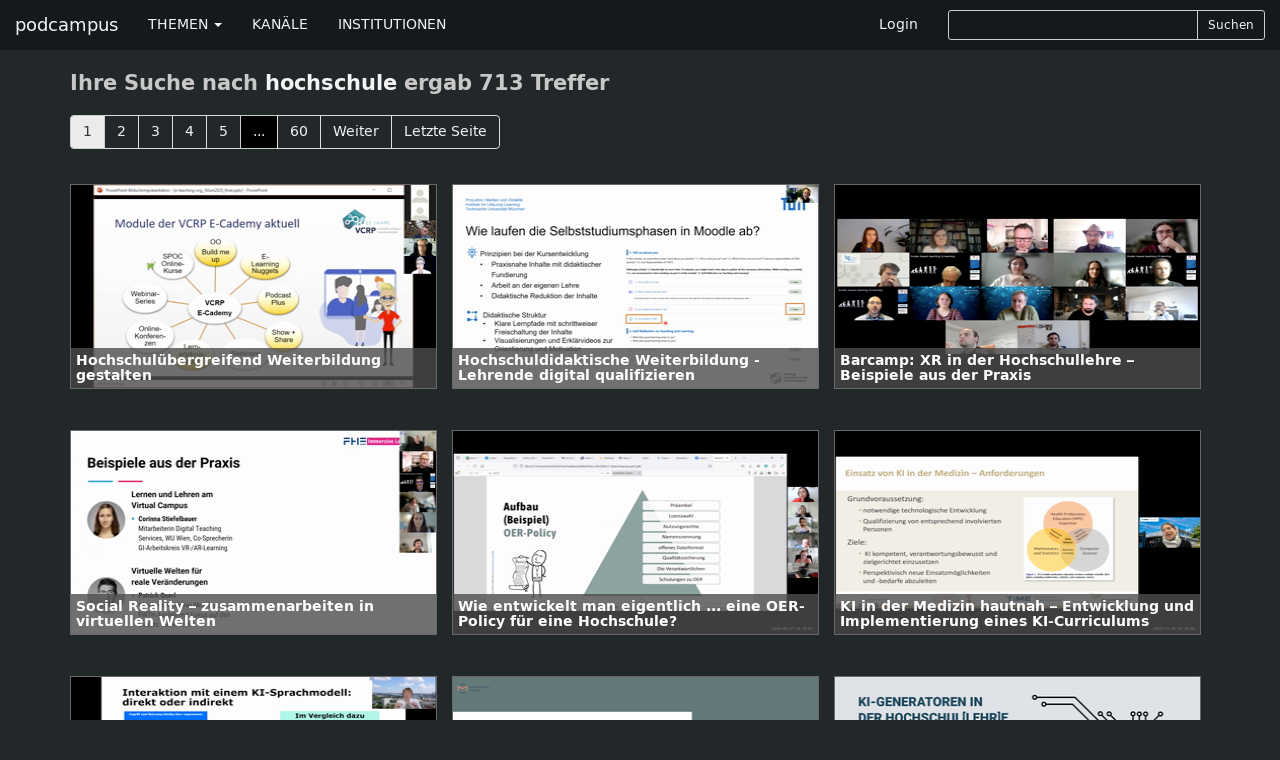

--- FILE ---
content_type: text/html; charset=utf-8
request_url: https://podcampus.de/search/hochschule
body_size: 4662
content:
<!DOCTYPE html>
<html>
<head>
<title>podcampus | Podcasting für Hochschulen</title>
<meta charset='utf-8'>
<meta content='IE=edge' http-equiv='X-UA-Compatible'>
<meta content='width=device-width, initial-scale=1' name='viewport'>
<meta content='Podcampus ist eine Podcasting-Plattform für Beiträge aus Wissenschaft und Forschung.' name='description'>

<link href="https://podcampus.de/feed.rss" rel="alternate" title="podcampus.de RSS-Feed" type="application/rss+xml" />


<link href="https://maxcdn.bootstrapcdn.com/font-awesome/4.4.0/css/font-awesome.min.css" media="all" rel="stylesheet" />
<link data-turbolinks-track="true" href="/assets/application-b04a181e50404e2deb54ddde2593375e.css" media="all" rel="stylesheet" />
<script src="/assets/modernizr-1af3caa1324e15e8d7eb4d703ae076df.js"></script>
<meta content="authenticity_token" name="csrf-param" />
<meta content="eHSGyf9B2yRsj3W9ADAy7c1j62EzQo9pHjDcAlD2Q7U=" name="csrf-token" />
<!-- HTML5 shim and Respond.js IE8 support of HTML5 elements and media queries -->
<!--[if lt IE 9]>
<script src='https://oss.maxcdn.com/libs/html5shiv/3.7.0/html5shiv.js'></script>
<script src='https://oss.maxcdn.com/libs/respond.js/1.4.2/respond.min.js'></script>
<![endif]-->
</head>
<body class='chmln'>
<div class='navbar navbar-inverse navbar-fixed-top' id='masternav' role='navigation'>
<div class='container'>
<div class='header'>
<a class="navbar-brand" href="https://podcampus.de/">podcampus</a>
<button class='navbar-toggle navbar-collapse-left' data-target='#navbar-collapse-left' data-toggle='collapse' type='button'>
<span class='sr-only'>Toggle navigation</span>
<span class='icon-bar'></span>
<span class='icon-bar'></span>
<span class='icon-bar'></span>
</button>
<button class='navbar-toggle navbar-collapse-right' data-target='#navbar-collapse-right' data-toggle='collapse' type='button'>
<span class='sr-only'>Toggle navigation</span>
<span class='glyphicon glyphicon-search'></span>
</button>
</div>
<div class='navbar-collapse collapse' id='navbar-collapse-left'>
<ul class='nav navbar-nav'>
<li class='dropdown'>
<a class='dropdown-toggle' data-toggle='dropdown' href='#'>
THEMEN
<b class='caret'></b>
</a>
<ul class='dropdown-menu'>
<li><a href="/channels?subject=Biologie">Biologie</a></li>
<li><a href="/channels?subject=Chemie">Chemie</a></li>
<li><a href="/channels?subject=Erziehungswissenschaften">Erziehungswissenschaften</a></li>
<li><a href="/channels?subject=Geowissenschaften">Geowissenschaften</a></li>
<li><a href="/channels?subject=Hochschule">Hochschule</a></li>
<li><a href="/channels?subject=Informatik">Informatik</a></li>
<li><a href="/channels?subject=Ingenieurwissenschaften">Ingenieurwissenschaften</a></li>
<li><a href="/channels?subject=Kunst%2FDesign">Kunst/Design</a></li>
<li><a href="/channels?subject=Mathematik">Mathematik</a></li>
<li><a href="/channels?subject=Medien">Medien</a></li>
<li><a href="/channels?subject=Medizin">Medizin</a></li>
<li><a href="/channels?subject=Musik">Musik</a></li>
<li><a href="/channels?subject=Philosophie%2FGeschichte">Philosophie/Geschichte</a></li>
<li><a href="/channels?subject=Physik">Physik</a></li>
<li><a href="/channels?subject=Politik%2FInternationales">Politik/Internationales</a></li>
<li><a href="/channels?subject=Psychologie">Psychologie</a></li>
<li><a href="/channels?subject=Recht">Recht</a></li>
<li><a href="/channels?subject=Sport">Sport</a></li>
<li><a href="/channels?subject=Sprache%2FLiteratur">Sprache/Literatur</a></li>
<li><a href="/channels?subject=Wirtschaft%2FSoziologie">Wirtschaft/Soziologie</a></li>
<li><a href="/channels?subject=Service">Service</a></li>
</ul>
</li>
<li><a href="https://podcampus.de/channels">KANÄLE</a></li>
<li><a href="https://podcampus.de/institutions">INSTITUTIONEN</a></li>
</ul>
</div>
<div class='navbar-collapse collapse' id='navbar-collapse-right'>
<ul class='nav navbar-nav navbar-right'>
<li><a href="/login">Login</a></li>
<li>
<div class='search-form'>
<form accept-charset="UTF-8" action="/search" class="form-inline" method="get"><div style="display:none"><input name="utf8" type="hidden" value="&#x2713;" /></div><div class='search-controls input-group input-group-sm'>
<input class="typeahead input-sm form-control" hide_label="true" id="_query" name="[query]" type="text" />
<span class='input-group-btn'>
<button class='btn btn-default' type='submit'>
Suchen
</button>
</span>
</div>
</form>

</div>
</li>
</ul>
</div>
</div>
</div>


<div class='container'>
<h2>
Ihre Suche nach
<strong>hochschule</strong>
ergab 713 Treffer
</h2>
  <ul class="pagination">
    
    
        <li class="page active">
  <a href="javascript:void(0)">1</a>
</li>

        <li class="page">
  <a href="/search/hochschule/2" rel="next">2</a>
</li>

        <li class="page">
  <a href="/search/hochschule/3">3</a>
</li>

        <li class="page">
  <a href="/search/hochschule/4">4</a>
</li>

        <li class="page">
  <a href="/search/hochschule/5">5</a>
</li>

        <li class="page gap disabled"><a href="javascript:void(0)">...</a></li>

        <li class="page">
  <a href="/search/hochschule/60">60</a>
</li>

    
  <li class="next">
    <a href="/search/hochschule/2" rel="next">Weiter</a>
  </li>

      <li class="last">
    <a href="/search/hochschule/60">Letzte Seite</a>
  </li>

  </ul>

<div class='nodelist'>
<a class="flowlink media col-md-nodeflow" href="/nodes/RqyxM"><div class='media-object channelthumb'>
<div class='media-body'>
<div class='media-heading'>
<h5 class='captiontitle twolines'>Hochschulübergreifend Weiterbildung gestalten</h5>
</div>
</div>
<div class='caption'>
<h4 class='captiontitle twolines'>Hochschulübergreifend Weiterbildung gestalten</h4>
<h5 class='captiontitle oneline'>
e-teaching.org Video-Podcast
</h5>
<h5 class='captiontitle oneline'>
Leibniz-Institut für Wissensmedien
</h5>
<p>
1033 Hits
|
0 Votes
</p>
<p>
23.06.2025 17:07
|
Länge
00:58:01
</p>
</div>
<img alt="Still medium 2025 digital qualifiziert hemsing faber caemmererseibel hochschuluebergreifend weiterbildung gestalten" src="/uploads/node/still/9517/still_medium_2025_digital-qualifiziert_hemsing-faber-caemmererseibel_hochschuluebergreifend-weiterbildung-gestalten.png" />
</div>
</a><a class="flowlink media col-md-nodeflow" href="/nodes/pGNbz"><div class='media-object channelthumb'>
<div class='media-body'>
<div class='media-heading'>
<h5 class='captiontitle twolines'>Hochschuldidaktische Weiterbildung - Lehrende digital qualifizieren</h5>
</div>
</div>
<div class='caption'>
<h4 class='captiontitle twolines'>Hochschuldidaktische Weiterbildung - Lehrende digital qualifizieren</h4>
<h5 class='captiontitle oneline'>
e-teaching.org Video-Podcast
</h5>
<h5 class='captiontitle oneline'>
Leibniz-Institut für Wissensmedien
</h5>
<p>
51 Hits
|
0 Votes
</p>
<p>
23.06.2025 17:01
|
Länge
01:00:32
</p>
</div>
<img alt="Still medium 2025 digital qualifiziert hellmundt roemer lehrende digital qualifizieren" src="/uploads/node/still/9518/still_medium_2025_digital-qualifiziert_hellmundt_roemer_lehrende-digital-qualifizieren.png" />
</div>
</a><a class="flowlink media col-md-nodeflow" href="/nodes/RJrYn"><div class='media-object channelthumb'>
<div class='media-body'>
<div class='media-heading'>
<h5 class='captiontitle twolines'>Barcamp: XR in der Hochschullehre – Beispiele aus der Praxis</h5>
</div>
</div>
<div class='caption'>
<h4 class='captiontitle twolines'>Barcamp: XR in der Hochschullehre – Beispiele aus der Praxis</h4>
<h5 class='captiontitle oneline'>
e-teaching.org Video-Podcast
</h5>
<h5 class='captiontitle oneline'>
Leibniz-Institut für Wissensmedien
</h5>
<p>
410 Hits
|
0 Votes
</p>
<p>
07.01.2025 11:29
|
Länge
00:46:11
</p>
</div>
<img alt="Still medium 2024 xr in der hochschullehre barcamp beispiele aus der praxis" src="/uploads/node/still/9508/still_medium_2024_xr-in-der-hochschullehre_barcamp_beispiele-aus-der-praxis.png" />
</div>
</a><a class="flowlink media col-md-nodeflow" href="/nodes/RoVWd"><div class='media-object channelthumb'>
<div class='media-body'>
<div class='media-heading'>
<h5 class='captiontitle twolines'>Social Reality – zusammenarbeiten in virtuellen Welten</h5>
</div>
</div>
<div class='caption'>
<h4 class='captiontitle twolines'>Social Reality – zusammenarbeiten in virtuellen Welten</h4>
<h5 class='captiontitle oneline'>
e-teaching.org Video-Podcast
</h5>
<h5 class='captiontitle oneline'>
Leibniz-Institut für Wissensmedien
</h5>
<p>
206 Hits
|
0 Votes
</p>
<p>
10.12.2024 14:16
|
Länge
01:01:25
</p>
</div>
<img alt="Still medium 2024 xr in der hochschullehre kruse et al social reality zusammenarbeiten in virtuellen welten" src="/uploads/node/still/9503/still_medium_2024_xr-in-der-hochschullehre_kruse_et_al_social-reality-zusammenarbeiten-in-virtuellen-welten.png" />
</div>
</a><a class="flowlink media col-md-nodeflow" href="/nodes/wOlEg"><div class='media-object channelthumb'>
<div class='media-body'>
<div class='media-heading'>
<h5 class='captiontitle twolines'>Wie entwickelt man eigentlich ... eine OER-Policy für eine Hochschule?</h5>
</div>
</div>
<div class='caption'>
<h4 class='captiontitle twolines'>Wie entwickelt man eigentlich ... eine OER-Policy für eine Hochschule?</h4>
<h5 class='captiontitle oneline'>
e-teaching.org Video-Podcast
</h5>
<h5 class='captiontitle oneline'>
Leibniz-Institut für Wissensmedien
</h5>
<p>
107 Hits
|
0 Votes
</p>
<p>
28.05.2024 10:11
|
Länge
01:01:20
</p>
</div>
<img alt="Still medium 2024 oer policy loose homp" src="/uploads/node/still/9497/still_medium_2024_oer-policy-loose-homp.png" />
</div>
</a><a class="flowlink media col-md-nodeflow" href="/nodes/wNzBZ"><div class='media-object channelthumb'>
<div class='media-body'>
<div class='media-heading'>
<h5 class='captiontitle twolines'>KI in der Medizin hautnah – Entwicklung und Implementierung eines KI-Curriculums</h5>
</div>
</div>
<div class='caption'>
<h4 class='captiontitle twolines'>KI in der Medizin hautnah – Entwicklung und Implementierung eines KI-Curriculums</h4>
<h5 class='captiontitle oneline'>
e-teaching.org Video-Podcast
</h5>
<h5 class='captiontitle oneline'>
Leibniz-Institut für Wissensmedien
</h5>
<p>
137 Hits
|
0 Votes
</p>
<p>
05.12.2023 11:37
|
Länge
01:01:48
</p>
</div>
<img alt="Still medium 2023 ki in der hochschulpraxis herrmann werner festl wietek ki in der medizin" src="/uploads/node/still/9482/still_medium_2023_ki-in-der-hochschulpraxis-herrmann-werner_festl_wietek_ki-in-der-medizin.png" />
</div>
</a><a class="flowlink media col-md-nodeflow" href="/nodes/Rbyod"><div class='media-object channelthumb'>
<div class='media-body'>
<div class='media-heading'>
<h5 class='captiontitle twolines'>Generative KI trifft auf Hochschule: Eine Zeitreise vom „Urknall“ bis heute</h5>
</div>
</div>
<div class='caption'>
<h4 class='captiontitle twolines'>Generative KI trifft auf Hochschule: Eine Zeitreise vom „Urknall“ bis heute</h4>
<h5 class='captiontitle oneline'>
e-teaching.org Video-Podcast
</h5>
<h5 class='captiontitle oneline'>
Leibniz-Institut für Wissensmedien
</h5>
<p>
87 Hits
|
0 Votes
</p>
<p>
01.12.2023 14:51
|
Länge
01:04:52
</p>
</div>
<img alt="Still medium 2023 ki in der hochschulepraxis wessels generative ki trifft auf hochschule" src="/uploads/node/still/9480/still_medium_2023_ki-in-der-hochschulepraxis_wessels_generative-ki-trifft-auf-hochschule.png" />
</div>
</a><a class="flowlink media col-md-nodeflow" href="/nodes/pjVYz"><div class='media-object channelthumb'>
<div class='media-body'>
<div class='media-heading'>
<h5 class='captiontitle twolines'>Veranstaltungseröffnung und Keynote von Dr. Sandra Schön</h5>
</div>
</div>
<div class='caption'>
<h4 class='captiontitle twolines'>Veranstaltungseröffnung und Keynote von Dr. Sandra Schön</h4>
<h5 class='captiontitle oneline'>
Online-Fachtagung von twillo/MMKH: Awareness und Anreizinstrumente für OER
</h5>
<h5 class='captiontitle oneline'>
Multimedia Kontor Hamburg GmbH
</h5>
<p>
609 Hits
|
3 Votes
</p>
<p>
12.05.2023 14:33
|
Länge
00:40:58
</p>
</div>
<img alt="Still medium veranstaltungoer awareness komplett110523" src="/uploads/node/still/9419/still_medium_VeranstaltungOER-Awareness_komplett110523.png" />
</div>
</a><a class="flowlink media col-md-nodeflow" href="/nodes/RkPyN"><div class='media-object channelthumb'>
<div class='media-body'>
<div class='media-heading'>
<h5 class='captiontitle twolines'>Gesamtaufzeichnung der Veranstaltung &quot;KI-Generatoren in der Hochschul(lehr)e – Potenziale und rechtliche Implikationen von ChatGPT, DALL-E &amp; Co.&quot;</h5>
</div>
</div>
<div class='caption'>
<h4 class='captiontitle twolines'>Gesamtaufzeichnung der Veranstaltung &quot;KI-Generatoren in der Hochschul(lehr)e – Potenziale und rechtliche Implikationen von ChatGPT, DALL-E &amp; Co.&quot;</h4>
<h5 class='captiontitle oneline'>
Online-Veranstaltung von MMKH/ELAN/VCRP: KI-Generatoren in der Hochschul(lehr)e
</h5>
<h5 class='captiontitle oneline'>
Multimedia Kontor Hamburg GmbH
</h5>
<p>
919 Hits
|
8 Votes
</p>
<p>
16.03.2023 14:38
|
Länge
02:09:20
</p>
</div>
<img alt="Medium titel kopie" src="/uploads/node/uploaded_still/9411/medium_Titel_Kopie.png" />
</div>
</a><a class="flowlink media col-md-nodeflow" href="/nodes/RbyLd"><div class='media-object channelthumb'>
<div class='media-body'>
<div class='media-heading'>
<h5 class='captiontitle twolines'>Potenziale und Anwendungsmöglichkeiten von KI-Generatoren in Hochschullehre: Prof. Dr. Christian Spannagel (PH Heidelberg)</h5>
</div>
</div>
<div class='caption'>
<h4 class='captiontitle twolines'>Potenziale und Anwendungsmöglichkeiten von KI-Generatoren in Hochschullehre: Prof. Dr. Christian Spannagel (PH Heidelberg)</h4>
<h5 class='captiontitle oneline'>
Online-Veranstaltung von MMKH/ELAN/VCRP: KI-Generatoren in der Hochschul(lehr)e
</h5>
<h5 class='captiontitle oneline'>
Multimedia Kontor Hamburg GmbH
</h5>
<p>
321 Hits
|
11 Votes
</p>
<p>
16.03.2023 14:38
|
Länge
00:32:41
</p>
</div>
<img alt="Medium thumbnail spannnagel" src="/uploads/node/uploaded_still/9412/medium_Thumbnail_Spannnagel.png" />
</div>
</a><a class="flowlink media col-md-nodeflow" href="/nodes/wNzLZ"><div class='media-object channelthumb'>
<div class='media-body'>
<div class='media-heading'>
<h5 class='captiontitle twolines'>Haftungs- und urheberrechtliche Herausforderungen bei der Verwendung von KI-Generatoren: Jens O. Brelle (MMKH)</h5>
</div>
</div>
<div class='caption'>
<h4 class='captiontitle twolines'>Haftungs- und urheberrechtliche Herausforderungen bei der Verwendung von KI-Generatoren: Jens O. Brelle (MMKH)</h4>
<h5 class='captiontitle oneline'>
Online-Veranstaltung von MMKH/ELAN/VCRP: KI-Generatoren in der Hochschul(lehr)e
</h5>
<h5 class='captiontitle oneline'>
Multimedia Kontor Hamburg GmbH
</h5>
<p>
116 Hits
|
9 Votes
</p>
<p>
16.03.2023 14:37
|
Länge
00:18:47
</p>
</div>
<img alt="Medium thumbnailbrelle" src="/uploads/node/uploaded_still/9414/medium_ThumbnailBrelle.png" />
</div>
</a><a class="flowlink media col-md-nodeflow" href="/nodes/wYOdW"><div class='media-object channelthumb'>
<div class='media-body'>
<div class='media-heading'>
<h5 class='captiontitle twolines'>Haftungs- und urheberrechtliche Herausforderungen bei der Verwendung von KI-Generatoren: Dr. Janine Horn (ELAN/SOUVER@N)</h5>
</div>
</div>
<div class='caption'>
<h4 class='captiontitle twolines'>Haftungs- und urheberrechtliche Herausforderungen bei der Verwendung von KI-Generatoren: Dr. Janine Horn (ELAN/SOUVER@N)</h4>
<h5 class='captiontitle oneline'>
Online-Veranstaltung von MMKH/ELAN/VCRP: KI-Generatoren in der Hochschul(lehr)e
</h5>
<h5 class='captiontitle oneline'>
Multimedia Kontor Hamburg GmbH
</h5>
<p>
162 Hits
|
7 Votes
</p>
<p>
16.03.2023 14:36
|
Länge
00:23:58
</p>
</div>
<img alt="Medium thumbnail horn" src="/uploads/node/uploaded_still/9415/medium_Thumbnail_Horn.png" />
</div>
</a>
</div>
  <ul class="pagination">
    
    
        <li class="page active">
  <a href="javascript:void(0)">1</a>
</li>

        <li class="page">
  <a href="/search/hochschule/2" rel="next">2</a>
</li>

        <li class="page">
  <a href="/search/hochschule/3">3</a>
</li>

        <li class="page">
  <a href="/search/hochschule/4">4</a>
</li>

        <li class="page">
  <a href="/search/hochschule/5">5</a>
</li>

        <li class="page gap disabled"><a href="javascript:void(0)">...</a></li>

        <li class="page">
  <a href="/search/hochschule/60">60</a>
</li>

    
  <li class="next">
    <a href="/search/hochschule/2" rel="next">Weiter</a>
  </li>

      <li class="last">
    <a href="/search/hochschule/60">Letzte Seite</a>
  </li>

  </ul>

</div>

<div class='footertron'>
<div class='container'>
<hr>
<footer>
<ul class='list-inline pull-right'>
<li><a href="/pages/ueber-uns">Über&nbsp;uns</a></li>
<li>|</li>
<li><a href="/pages/datenschutzerklaerung">Datenschutzerklärung</a></li>
<li>|</li>
<li><a href="/pages/impressum">Impressum</a></li>
<li>|</li>
<li><a href="/pages/hilfe">Hilfe</a></li>
<li>|</li>
<li><a href="/emails/new">Kontakt</a></li>
</ul>
&#169;
<a href="http://www.mmkh.de" rel="nofollow" target="blank">Multimedia Kontor Hamburg 2014</a>
<p class='hidden' id='old_browser_warning'>Diese Website nutzt Technologien, die Ihr Internetbrowser leider nicht unterstützt. Um unser Angebot in vollem Umfang nutzen zu können, aktualisieren Sie bitte Ihren Browser.</p>
</footer>
</div>
</div>
<script data-turbolinks-track="true" src="/assets/application-01a58f425e6d9b9d2c445e3ffbfccad9.js"></script>
        <!-- Piwik -->
        <script type="text/javascript">
        var _paq = _paq || [];
        (function(){
            var u=(("https:" == document.location.protocol) ? "https://pathfinder.mmkh.net/piwik/" : "http://pathfinder.mmkh.net/piwik/");
            _paq.push(['setSiteId', 1]);
            _paq.push(['setTrackerUrl', u+'piwik.php']);
            _paq.push(['trackPageView']);
            var d=document,
                g=d.createElement('script'),
                s=d.getElementsByTagName('script')[0];
                g.type='text/javascript';
                g.defer=true;
                g.async=true;
                g.src=u+'piwik.js';
                s.parentNode.insertBefore(g,s);
        })();
        </script>
        <!-- End Piwik Tag -->

</body>
</html>
